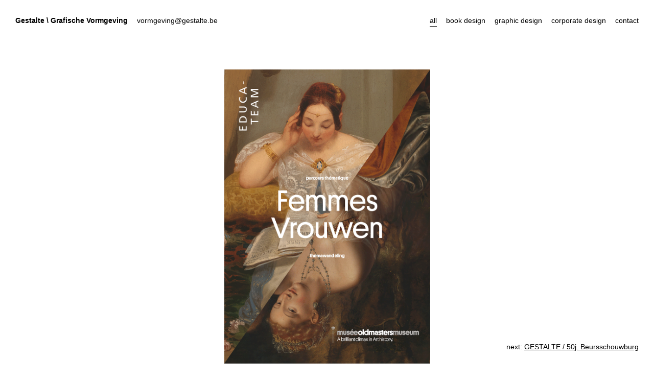

--- FILE ---
content_type: text/html; charset=UTF-8
request_url: https://gestalte.be/projects/18/kmskb-vrouwen-femmes-frauen-women
body_size: 655
content:
<!DOCTYPE html>
<html lang="nl">
<head>
    <meta charset="utf-8">
    <meta http-equiv="X-UA-Compatible" content="IE=edge">
    <meta name="viewport" content="width=device-width, initial-scale=1">
    <meta name="csrf-token" content="9eCnNzqbXppLj9wp2SRrxhV6yiaFiPDeSlGBXz2l">

    
<title>KMSKB / vrouwen-femmes-frauen-women</title>
<meta name="description" content="">

<meta property="og:title" content="KMSKB / vrouwen-femmes-frauen-women" />
<meta property="og:type" content="website" />
<meta property="og:url" content="https://gestalte.be/projects/18/kmskb-vrouwen-femmes-frauen-women" />
<meta property="og:description" content="" />

 

    <link href="/css/app.css?id=6b9194567491fd9bc3d9" rel="stylesheet">
</head>
<body id="project-18" class="projects detail project">

    <header id="main-header">
        <div class="brand">
            <a class="name" href="https://gestalte.be">
                <span class="name">Gestalte</span> \ <span class="baseline">Grafische Vormgeving</span>
            </a>
            <a class="contact" href="mailto:vormgeving@gestalte.be">
                vormgeving@gestalte.be
            </a>
        </div>
        <nav class="main">
            <ul>
                <li class="active">
                    <a href="https://gestalte.be/projects">all</a>
                </li> 
                <li class="">
                    <a href="https://gestalte.be/projects?tag=book">book design</a>
                </li> 
                <li class="">
                    <a href="https://gestalte.be/projects?tag=graphic">graphic design</a>
                </li> 
                <li class="">
                    <a href="https://gestalte.be/projects?tag=corporate">corporate design</a>
                </li> 
                <li class="info ">
                    <a href="https://gestalte.be/contact">contact</a>
                </li> 
            </ul>
        </nav>
    </header>
    
    <main class="project">
	
	<div class="description richtext">
		 
	</div>
	
	<div class="images">
		 
		<figure>
			<img src="/storage/media/img/original/94_femmesvrouwen2.jpg" alt="" width="869" height="1242" />

			 
		</figure>
		 
		<figure>
			<img src="/storage/media/img/original/95_femmesvrouwen1.jpg" alt="" width="868" height="1240" />

			 
		</figure>
		 
	</div>

</main>

 
<nav class="next">
	 
	next: <a href="https://gestalte.be/projects/40/gestalte-50j-beursschouwburg">GESTALTE / 50j. Beursschouwburg</a>
	 
</nav>
 


    <script src="/js/fitvids.min.js"></script>
    <script src="/js/app.js?id=2ca8639ec80c798ec9f1"></script>
</body>
</html>


--- FILE ---
content_type: text/css
request_url: https://gestalte.be/css/app.css?id=6b9194567491fd9bc3d9
body_size: 2055
content:
/*! normalize.css v8.0.0 | MIT License | github.com/necolas/normalize.css */html{line-height:1.15;-webkit-text-size-adjust:100%}body{margin:0}h1{font-size:2em;margin:.67em 0}hr{box-sizing:content-box;height:0;overflow:visible}pre{font-family:monospace,monospace;font-size:1em}a{background-color:transparent}abbr[title]{border-bottom:none;text-decoration:underline;-webkit-text-decoration:underline dotted;text-decoration:underline dotted}b,strong{font-weight:bolder}code,kbd,samp{font-family:monospace,monospace;font-size:1em}small{font-size:80%}sub,sup{font-size:75%;line-height:0;position:relative;vertical-align:baseline}sub{bottom:-.25em}sup{top:-.5em}img{border-style:none}button,input,optgroup,select,textarea{font-family:inherit;font-size:100%;line-height:1.15;margin:0}button,input{overflow:visible}button,select{text-transform:none}[type=button],[type=reset],[type=submit],button{-webkit-appearance:button}[type=button]::-moz-focus-inner,[type=reset]::-moz-focus-inner,[type=submit]::-moz-focus-inner,button::-moz-focus-inner{border-style:none;padding:0}[type=button]:-moz-focusring,[type=reset]:-moz-focusring,[type=submit]:-moz-focusring,button:-moz-focusring{outline:1px dotted ButtonText}fieldset{padding:.35em .75em .625em}legend{box-sizing:border-box;color:inherit;display:table;max-width:100%;padding:0;white-space:normal}progress{vertical-align:baseline}textarea{overflow:auto}[type=checkbox],[type=radio]{box-sizing:border-box;padding:0}[type=number]::-webkit-inner-spin-button,[type=number]::-webkit-outer-spin-button{height:auto}[type=search]{-webkit-appearance:textfield;outline-offset:-2px}[type=search]::-webkit-search-decoration{-webkit-appearance:none}::-webkit-file-upload-button{-webkit-appearance:button;font:inherit}details{display:block}summary{display:list-item}[hidden],template{display:none}*,:after,:before{box-sizing:border-box}.clearfix{zoom:1}.clearfix:after,.clearfix:before{content:"";display:table}.clearfix:after{clear:both}.small,small{font-size:.8em}.pic-c,.pic-l,.pic-r{display:block;float:none;clear:both;margin:0 auto 10px}.pic-c:last-child,.pic-l:last-child,.pic-r:last-child{margin-bottom:0}.pic-c img,.pic-l img,.pic-r img{max-width:100%;height:auto}.pic-c .span.info,.pic-l .span.info,.pic-r .span.info{display:block;font-size:small;padding:5px 0 0}.pic-c span.caption,.pic-c span.copyright,.pic-l span.caption,.pic-l span.copyright,.pic-r span.caption,.pic-r span.copyright{display:block}@media screen and (min-width:320px){.pic-l{float:left;clear:left;width:50%;margin:0 10px 10px 0}.pic-r{float:right;clear:right;width:50%;margin:0 0 10px 10px}}@media screen and (min-width:320px){.pic-l,.pic-r{width:40%}}@media screen and (min-width:1024px){.pic-l,.pic-r{width:30%}.pic-c{margin:40px auto}}*,.bbox{box-sizing:border-box}.clear,.cleared{float:none;clear:both}.abs{position:absolute}.abs,.fixed{top:0;left:0;right:0;bottom:0}.fixed{position:absolute;position:fixed}.flat-list{margin:0;padding:0;list-style:none}.align-right{text-align:right}input[type=email],input[type=password],input[type=text],select,textarea{width:100%;box-sizing:border-box;display:inline-block;background-color:#fff;border:1px solid #fff;color:#000;padding:3px;margin:0}button,input[type=button],input[type=submit]{box-sizing:border-box;display:inline-block;background-color:#000;border:1px solid #000;color:#fff;padding:3px 10px;margin:0;cursor:pointer}button:focus,button:hover,input[type=button]:focus,input[type=button]:hover,input[type=submit]:focus,input[type=submit]:hover{background-color:rgba(0,0,0,.5);border:1px solid rgba(0,0,0,.5)}select{width:100%}select,select option{box-sizing:border-box}.clear{clear:both;float:none}span.pic-c,span.pic-l,span.pic-r{box-sizing:border-box;display:block;float:none;clear:both;margin:0 auto 10px}p:last-child span.pic-c{margin-bottom:0}span.pic-c img,span.pic-l img,span.pic-r img{max-width:100%;height:auto}span.pic-c span.caption,span.pic-l span.caption,span.pic-r span.caption{display:block;font-size:11px;line-height:15px;padding:5px 0 0}span.pic-l{width:50%;float:left;margin:0 10px 10px 0;clear:left}span.pic-r{width:50%;float:right;margin:0 0 10px 10px;clear:right}@media only screen and (min-width:480px){span.pic-l{width:40%;float:left;margin:0 10px 10px 0;clear:left}span.pic-r{width:40%;float:right;margin:0 0 10px 10px;clear:right}}@media only screen and (min-width:769px){span.pic-l{width:30%;float:left;margin:0 20px 10px 0}span.pic-r{width:30%;margin:0 0 20px 10px}span.pic-c{margin:40px auto}p:first-child span.pic-c{margin-top:0}}.l5,.l-5{width:5%;float:left}.l10,.l-10{width:10%;float:left}.l15,.l-15{width:15%;float:left}.l20,.l-20{width:20%;float:left}.l25,.l-25{width:25%;float:left}.l30,.l-30{width:30%;float:left}.l35,.l-35{width:35%;float:left}.l40,.l-40{width:40%;float:left}.l45,.l-45{width:45%;float:left}.l50,.l-50{width:50%;float:left}.l55,.l-55{width:55%;float:left}.l60,.l-60{width:60%;float:left}.l65,.l-65{width:65%;float:left}.l70,.l-70{width:70%;float:left}.l75,.l-75{width:75%;float:left}.l80,.l-80{width:80%;float:left}.l85,.l-85{width:85%;float:left}.l90,.l-90{width:90%;float:left}.l95,.l-95{width:95%;float:left}.r5,.r-5{width:5%;float:right}.r10,.r-10{width:10%;float:right}.r15,.r-15{width:15%;float:right}.r20,.r-20{width:20%;float:right}.r25,.r-25{width:25%;float:right}.r30,.r-30{width:30%;float:right}.r35,.r-35{width:35%;float:right}.r40,.r-40{width:40%;float:right}.r45,.r-45{width:45%;float:right}.r50,.r-50{width:50%;float:right}.r55,.r-55{width:55%;float:right}.r60,.r-60{width:60%;float:right}.r65,.r-65{width:65%;float:right}.r70,.r-70{width:70%;float:right}.r75,.r-75{width:75%;float:right}.r80,.r-80{width:80%;float:right}.r85,.r-85{width:85%;float:right}.r90,.r-90{width:90%;float:right}.r95,.r-95{width:95%;float:right}.lg-big{width:61.8%;float:left}.lg-small{width:38.2%;float:left}.rg-big{width:61.8%;float:right}.rg-small{width:38.2%;float:right}#breakpoints{position:absolute;top:0;left:0;right:0;bottom:0;position:fixed;top:auto;z-index:1000;font-size:10px;height:30px;line-height:30px;padding-left:5px}#breakpoints .label{background-color:pink;padding:2px 5px;color:#000}#breakpoints .label-default{background-color:#ffefd5}.gt-320,.gt-xs{display:none}@media only screen and (min-width:320px){.gt-320,.gt-xs{display:initial}}.gt-480,.gt-sm{display:none}@media only screen and (min-width:480px){.gt-480,.gt-sm{display:initial}}.gt-736,.gt-md{display:none}@media only screen and (min-width:736px){.gt-736,.gt-md{display:initial}}.gt-992,.gt-lg{display:none}@media only screen and (min-width:992px){.gt-992,.gt-lg{display:initial}}.gt-568{display:none}@media only screen and (min-width:568px){.gt-568{display:initial}}.gt-768{display:none}@media only screen and (min-width:768px){.gt-768{display:initial}}.gt-1200{display:none}@media only screen and (min-width:1200px){.gt-1200{display:initial}}.gt-1450{display:none}@media only screen and (min-width:1450px){.gt-1450{display:initial}}#type .regular{font-family:sans-serif;font-size:11px;line-height:1.5}@media only screen and (min-width:480px){#type .regular{font-size:12px}}@media only screen and (min-width:640px){#type .regular{font-size:13px}}@media only screen and (min-width:1024px){#type .regular{font-size:14px}}h1,h2,h3{margin:2em 0 1em}:first-child,h1+h2,h1+h3,h2+h3{margin-top:0}:last-child{margin-bottom:0}html{overflow-y:scroll;font-family:sans-serif;font-size:11px;line-height:1.5}@media only screen and (min-width:480px){html{font-size:12px}}@media only screen and (min-width:640px){html{font-size:13px}}@media only screen and (min-width:1024px){html{font-size:14px}}body{background-color:#fff;margin:0;padding:0;display:flex;flex-direction:column;min-height:100vh}a,a.active,a:focus,a:hover,body{color:#000}nav ul{list-style:none;margin:inherit 0;padding:0}nav.next{text-align:right;position:fixed;right:0;bottom:0}#main-header{position:absolute;top:0;left:0;right:0;bottom:0;position:fixed;bottom:auto}@media only screen and (min-width:768px){#main-header{display:flex;-ms-justify-content:space-between;justify-content:space-between}}#main-header li{display:inline-block;margin:0 .5rem}#main-header li:first-child{margin-left:0}#main-header li:last-child{margin-right:0}@media only screen and (max-width:359px){#main-header nav.main ul{display:flex;flex-wrap:wrap}#main-header nav.main ul li{margin-left:0;margin-right:1rem;-ms-order:1;order:1}#main-header nav.main ul li.info{-ms-order:0;order:0;width:100%;margin-bottom:5px}}#main-header a{text-decoration:none}#main-header a.name{font-weight:700;margin-right:1rem}#main-header .active{border-bottom:1px solid}#main-footer{display:none}#main-footer li{display:inline-block}#main-footer a{text-decoration:none}body>main{flex:1;padding-top:100px}body>*{width:100%;padding:15px}@media only screen and (min-width:480px){body>*{padding:20px}}@media only screen and (min-width:768px){body>*{padding:30px}}main.projects .listing{display:flex;flex-wrap:wrap;-ms-justify-content:center;justify-content:center;-ms-align-items:center;align-items:center}main.projects .project{display:block}main.projects .project figure{padding:0 5px 10px}main.projects .project figure img{vertical-align:middle;width:auto;height:auto;max-height:40vw}@media only screen and (min-width:768px){main.projects .project figure{padding:0 10px 20px}main.projects .project figure img{vertical-align:middle;max-height:30vh}}main.projects .project.at-0{padding:5vmin 5vmin 0 0}main.projects .project.at-1{padding:5vmin 0 0 5vmin}main.projects .project.at-2{padding:0 5vmin}main.projects .project.at-3{padding:0 5vmin 5vmin 0}main.projects .project.corporate{padding:0!important}main.project{padding-bottom:200px}main.project .description{display:block;text-align:center;font-family:georgia,serif;line-height:1.3;max-width:52rem;margin:auto}main.project .description h1{font-size:2rem;margin:0;font-weight:400}main.project .description h1+p{margin-top:0}main.project .images{display:flex;flex-wrap:wrap;-ms-align-items:center;align-items:center;flex-direction:column}main.project .images figure{padding:0 0 20px;margin:5vh 0}main.project .images img{vertical-align:middle;width:auto;height:auto;max-width:100%;max-height:90vmin;max-width:90vmin}@media only screen and (min-height:640px){main.project .images img{max-height:80vmin;max-width:80vmin}}@media only screen and (min-height:768px){main.project .images img{max-height:70vmin;max-width:70vmin}}main.info>section{margin-bottom:3rem}